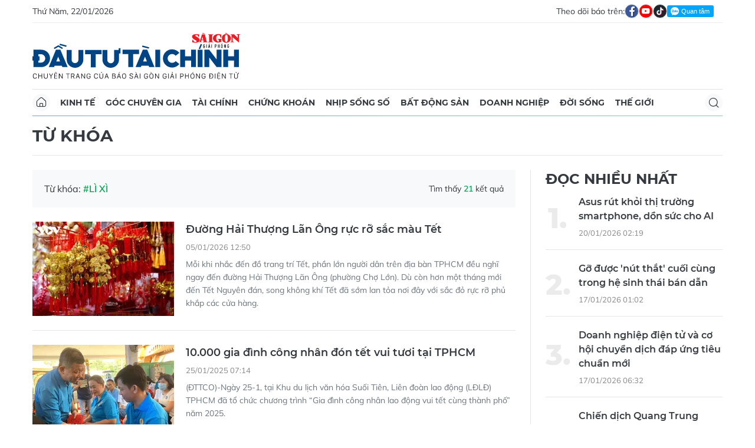

--- FILE ---
content_type: text/html;charset=utf-8
request_url: https://dttc.sggp.org.vn/li-xi-tag36064.html
body_size: 11862
content:
<!DOCTYPE html> <html lang="vi" class="dt"> <head> <title>Lì xì - tin tức, hình ảnh, video, bình luận | Báo Sài Gòn Đầu Tư Tài Chính</title> <meta name="description" content="Tin nhanh, hình ảnh, video clip, bình luận mới về Lì xì. Cập nhật nhiều tin tức độc quyền 24h về Lì xì nhanh và nóng nhất liên tục trong ngày"/> <meta name="keywords" content="Tin nhanh, hình ảnh, video clip, bình luận mới về Lì xì. Cập nhật nhiều tin tức độc quyền 24h về Lì xì nhanh và nóng nhất liên tục trong ngày"/> <meta name="news_keywords" content="Tin nhanh, hình ảnh, video clip, bình luận mới về Lì xì. Cập nhật nhiều tin tức độc quyền 24h về Lì xì nhanh và nóng nhất liên tục trong ngày"/> <meta http-equiv="Content-Type" content="text/html; charset=utf-8"/> <meta http-equiv="X-UA-Compatible" content="IE=edge"/> <meta http-equiv="refresh" content="1200"/> <meta name="revisit-after" content="1 days"/> <meta name="viewport" content="width=device-width, initial-scale=1.0"> <meta http-equiv="content-language" content="vi"/> <link rel="shortcut icon" href="https://static-cms-sggp.epicdn.me/v4/web-dt/styles/img/favicon.ico" type="image/x-icon"/> <link rel="dns-prefetch" href="https://static-cms-sggp.epicdn.me"/> <link rel="preconnect dns-prefetch" href="https://image.sggp.org.vn"/> <link rel="preconnect dns-prefetch" href="//www.google-analytics.com"/> <link rel="preconnect dns-prefetch" href="//www.googletagmanager.com"/> <link rel="preconnect dns-prefetch" href="//stc.za.zaloapp.com"/> <link rel="preconnect dns-prefetch" href="//fonts.googleapis.com"/> <link rel="preconnect dns-prefetch" href="//pagead2.googlesyndication.com"/> <link rel="preconnect dns-prefetch" href="//tpc.googlesyndication.com"/> <link rel="preconnect dns-prefetch" href="//securepubads.g.doubleclick.net"/> <link rel="preconnect dns-prefetch" href="//accounts.google.com"/> <link rel="preconnect dns-prefetch" href="//adservice.google.com"/> <link rel="preconnect dns-prefetch" href="//adservice.google.com.vn"/> <link rel="preconnect dns-prefetch" href="//www.googletagservices.com"/> <link rel="preconnect dns-prefetch" href="//partner.googleadservices.com"/> <link rel="preconnect dns-prefetch" href="//tpc.googlesyndication.com"/> <link rel="preconnect dns-prefetch" href="//za.zdn.vn"/> <link rel="preconnect dns-prefetch" href="//sp.zalo.me"/> <link rel="preconnect dns-prefetch" href="//connect.facebook.net"/> <link rel="preconnect dns-prefetch" href="//www.facebook.com"/> <link rel="preconnect dns-prefetch" href="//graph.facebook.com"/> <link rel="preconnect dns-prefetch" href="//static.xx.fbcdn.net"/> <link rel="preconnect dns-prefetch" href="//staticxx.facebook.com"/> <link rel="preconnect dns-prefetch" href="//jsc.mgid.com"/> <link rel="preconnect dns-prefetch" href="//s-img.mgid.com"/> <link rel="preconnect dns-prefetch" href="//media1.admicro.vn"/> <link rel="preconnect dns-prefetch" href="//lg1.logging.admicro.vn"/> <meta property="fb:app_id" itemprop="name" content="1508416085866718"/> <script>var cmsConfig={domainDesktop:"https://dttc.sggp.org.vn",domainMobile:"https://dttc.sggp.org.vn",domainApi:"https://api-dttc.sggp.org.vn",domainStatic:"https://static-cms-sggp.epicdn.me/v4/web-dt",domainLog:"https://log-dttc.sggp.org.vn",googleAnalytics:"G-S54H5QBF0N,UA-96362670-1",siteId:0,adsZone:0,adsLazy:true};if(window.location.protocol!=="https:"&&window.location.hostname.indexOf("sggp.org.vn")!==-1){window.location="https://"+window.location.hostname+window.location.pathname+window.location.hash}var USER_AGENT=window.navigator&&window.navigator.userAgent||"",IS_MOBILE=/Android|webOS|iPhone|iPod|BlackBerry|Windows Phone|IEMobile|Mobile Safari|Opera Mini/i.test(USER_AGENT),IS_REDIRECT=!1;function setCookie(b,c,a){var d=new Date,a=(d.setTime(d.getTime()+24*a*60*60*1000),"expires="+d.toUTCString());document.cookie=b+"="+c+"; "+a+";path=/;"}function getCookie(b){var c=document.cookie.indexOf(b+"="),a=c+b.length+1;return !c&&b!==document.cookie.substring(0,b.length)||-1===c?null:(-1===(b=document.cookie.indexOf(";",a))&&(b=document.cookie.length),unescape(document.cookie.substring(a,b)))}IS_MOBILE&&getCookie("isDesktop")&&(setCookie("isDesktop",1,-1),window.location=window.location.pathname+window.location.search,IS_REDIRECT=!0);</script> <meta name="author" content="Báo Sài Gòn Đầu Tư Tài Chính"/> <meta name="copyright" content="Copyright © 2026 by Báo Sài Gòn Đầu Tư Tài Chính"/> <meta name="RATING" content="GENERAL"/> <meta name="GENERATOR" content="Báo Sài Gòn Đầu Tư Tài Chính"/> <meta content="Báo Sài Gòn Đầu Tư Tài Chính" itemprop="sourceOrganization" name="source"/> <meta content="news" itemprop="genre" name="medium"/> <meta content="vi-VN" itemprop="inLanguage"/> <meta name="geo.region" content="VN"/> <meta name="geo.placename" content="Hồ Chí Minh City"/> <meta name="geo.position" content="10.77639;106.701139"/> <meta name="ICBM" content="10.77639, 106.701139"/> <meta name="robots" content="noarchive, max-image-preview:large, index, follow"/> <meta name="GOOGLEBOT" content="noarchive, max-image-preview:large, index, follow"/> <link rel="canonical" href="https://dttc.sggp.org.vn/li-xi-tag36064.html"/> <meta property="og:site_name" content="Báo Sài Gòn Đầu Tư Tài Chính"/> <meta property="og:rich_attachment" content="true"/> <meta property="og:type" content="website"/> <meta property="og:url" itemprop="url" content="https://dttc.sggp.org.vn"/> <meta property="og:image" itemprop="thumbnailUrl" content="https://static-cms-sggp.epicdn.me/v4/web-dt/styles/img/logo_share.png"/> <meta property="og:image:width" content="1200"/> <meta property="og:image:height" content="630"/> <meta property="og:title" itemprop="headline" content="Lì xì - tin tức, hình ảnh, video, bình luận"/> <meta property="og:description" itemprop="description" content="Tin nhanh, hình ảnh, video clip, bình luận mới về Lì xì. Cập nhật nhiều tin tức độc quyền 24h về Lì xì nhanh và nóng nhất liên tục trong ngày"/> <meta name="twitter:card" value="summary"/> <meta name="twitter:url" content="https://dttc.sggp.org.vn"/> <meta name="twitter:title" content="Lì xì - tin tức, hình ảnh, video, bình luận"/> <meta name="twitter:description" content="Tin nhanh, hình ảnh, video clip, bình luận mới về Lì xì. Cập nhật nhiều tin tức độc quyền 24h về Lì xì nhanh và nóng nhất liên tục trong ngày"/> <meta name="twitter:image" content="https://static-cms-sggp.epicdn.me/v4/web-dt/styles/img/logo_share.png"/> <meta name="twitter:site" content="@Báo Sài Gòn Đầu Tư Tài Chính"/> <meta name="twitter:creator" content="@Báo Sài Gòn Đầu Tư Tài Chính"/> <link rel="preload" href="https://static-cms-sggp.epicdn.me/v4/web-dt/styles/fonts/SGDT/Mulish/Mulish-Regular.woff2" as="font" type="font/woff2" crossorigin> <link rel="preload" href="https://static-cms-sggp.epicdn.me/v4/web-dt/styles/fonts/SGDT/Mulish/Mulish-Italic.woff2" as="font" type="font/woff2" crossorigin> <link rel="preload" href="https://static-cms-sggp.epicdn.me/v4/web-dt/styles/fonts/SGDT/Mulish/Mulish-SemiBold.woff2" as="font" type="font/woff2" crossorigin> <link rel="preload" href="https://static-cms-sggp.epicdn.me/v4/web-dt/styles/fonts/SGDT/Mulish/Mulish-Bold.woff2" as="font" type="font/woff2" crossorigin> <link rel="preload" href="https://static-cms-sggp.epicdn.me/v4/web-dt/styles/fonts/SGDT/Montserrat/Montserrat-Medium.woff2" as="font" type="font/woff2" crossorigin> <link rel="preload" href="https://static-cms-sggp.epicdn.me/v4/web-dt/styles/fonts/SGDT/Montserrat/Montserrat-SemiBold.woff2" as="font" type="font/woff2" crossorigin> <link rel="preload" href="https://static-cms-sggp.epicdn.me/v4/web-dt/styles/fonts/SGDT/Montserrat/Montserrat-Bold.woff2" as="font" type="font/woff2" crossorigin> <link rel="preload" href="https://static-cms-sggp.epicdn.me/v4/web-dt/styles/fonts/SGDT/Montserrat/Montserrat-ExtraBold.woff2" as="font" type="font/woff2" crossorigin> <link rel="preload" href="https://static-cms-sggp.epicdn.me/v4/web-dt/styles/css/main.min.css?v=1.1.7" as="style"> <link rel="preload" href="https://static-cms-sggp.epicdn.me/v4/web-dt/js/main.min.js?v=1.0.4" as="script"> <link rel="stylesheet" href="https://static-cms-sggp.epicdn.me/v4/web-dt/styles/css/main.min.css?v=1.1.7"> <script type="text/javascript">var _metaOgUrl="https://dttc.sggp.org.vn";var page_title=document.title;var tracked_url=window.location.pathname+window.location.search+window.location.hash;</script> <script async="" src="https://www.googletagmanager.com/gtag/js?id=G-S54H5QBF0N"></script> <script>if(!IS_REDIRECT){window.dataLayer=window.dataLayer||[];function gtag(){dataLayer.push(arguments)}gtag("js",new Date());gtag("config","G-S54H5QBF0N");gtag("config","UA-96362670-1")};</script> <script async defer src="https://static-cms-sggp.epicdn.me/v4/web-dt/js/log.min.js?v=1.0"></script> <script src="https://api-dttc.sggp.org.vn/sda?object_type=2&object_id=0&platform=1&head_append=1" data-object="0"></script> <script async src="https://sp.zalo.me/plugins/sdk.js"></script> <script type="application/ld+json">{"@context": "http://schema.org","@type": "Organization","name": "Báo Sài Gòn Đầu Tư Tài Chính","url": "https://dttc.sggp.org.vn","logo": "https://static-cms-sggp.epicdn.me/v4/web-dt/styles/img/logo.png"}</script></head> <body class=""> <div class="top-banner"> <div id="sdaWeb_SdaMasthead" class="rennab" data-platform="1" data-position="Web_SdaMasthead"> <script>window.addEventListener("load",function(){if(typeof Web_SdaMasthead!="undefined"){window.CMS_RENNAB.pushSda(Web_SdaMasthead,"sdaWeb_SdaMasthead")}else{document.getElementById("sdaWeb_SdaMasthead").style.display="none"}});</script> </div> </div> <header class="site-header"> <div class="container"> <div class="top-header"> <time class="time" id="todayTime"></time> <div class="social"> Theo dõi báo trên: <a href="https://www.facebook.com/sggpdttc" class="fb" target="_blank" title="Facebook"> <i class="ic-facebook"></i> </a> <a href="https://www.youtube.com/@SAIGONDAUTUTAICHINH/featured" class="yt" target="_blank" title="Youtube"> <i class="ic-video"></i> </a> <a href="https://www.tiktok.com/@saigondautu.com.vn" class="tiktok" target="_blank" title="Tiktok"> <i class="ic-tiktok"></i> </a> <div class="zalo-follow-only-button" data-oaid="1947282927698490478">Quan tâm Zalo OA</div> </div> </div> <div class="hdr-content"> <div class="logo"> <a class="logo-img" href="https://dttc.sggp.org.vn" title="Báo Sài Gòn Đầu Tư Tài Chính" class="logo-img">Báo Sài Gòn Đầu Tư Tài Chính</a> </div> <div id="sdaWeb_SdaHeader" class="rennab" data-platform="1" data-position="Web_SdaHeader"> <script>window.addEventListener("load",function(){if(typeof Web_SdaHeader!="undefined"){window.CMS_RENNAB.pushSda(Web_SdaHeader,"sdaWeb_SdaHeader")}else{document.getElementById("sdaWeb_SdaHeader").style.display="none"}});</script> </div> </div> <nav class="navigation sticky"> <ul> <li class="main home "> <a href="https://dttc.sggp.org.vn" title="Home"> <i class="ic-home"></i> </a> </li> <li class="main"> <a href="https://dttc.sggp.org.vn/kinh-te/" title="Kinh tế">Kinh tế</a> </li> <li class="main"> <a href="https://dttc.sggp.org.vn/goc-chuyen-gia/" title="Góc chuyên gia">Góc chuyên gia</a> </li> <li class="main"> <a href="https://dttc.sggp.org.vn/tai-chinh/" title="Tài chính">Tài chính</a> <ul class="sub"> <li> <a href="https://dttc.sggp.org.vn/ngan-hang/" title="Ngân hàng">Ngân hàng</a> </li> <li> <a href="https://dttc.sggp.org.vn/vang-ngoai-te/" title="Vàng - ngoại tệ">Vàng - ngoại tệ</a> </li> </ul> </li> <li class="main"> <a href="https://dttc.sggp.org.vn/chung-khoan/" title="Chứng khoán">Chứng khoán</a> </li> <li class="main"> <a href="https://dttc.sggp.org.vn/nhip-song-so/" title="Nhịp sống số">Nhịp sống số</a> </li> <li class="main"> <a href="https://dttc.sggp.org.vn/bat-dong-san/" title="Bất động sản">Bất động sản</a> <ul class="sub"> <li> <a href="https://dttc.sggp.org.vn/du-an-dau-tu/" title="Dự án - đầu tư">Dự án - đầu tư</a> </li> <li> <a href="https://dttc.sggp.org.vn/quy-hoach-do-thi/" title="Quy hoạch - Đô thị">Quy hoạch - Đô thị</a> </li> </ul> </li> <li class="main"> <a href="https://dttc.sggp.org.vn/doanh-nghiep/" title="Doanh nghiệp">Doanh nghiệp</a> </li> <li class="main"> <a href="https://dttc.sggp.org.vn/doi-song/" title="Đời sống">Đời sống</a> <ul class="sub"> <li> <a href="https://dttc.sggp.org.vn/suc-khoe/" title="Sức khỏe">Sức khỏe</a> </li> <li> <a href="https://dttc.sggp.org.vn/am-thuc/" title="Ẩm thực">Ẩm thực</a> </li> <li> <a href="https://dttc.sggp.org.vn/du-lich/" title="Du lịch">Du lịch</a> </li> </ul> </li> <li class="main"> <a href="https://dttc.sggp.org.vn/the-gioi/" title="Thế giới">Thế giới</a> <ul class="sub"> <li> <a href="https://dttc.sggp.org.vn/ho-so/" title="Hồ sơ">Hồ sơ</a> </li> <li> <a href="https://dttc.sggp.org.vn/nhan-vat/" title="Nhân vật">Nhân vật</a> </li> <li> <a href="https://dttc.sggp.org.vn/the-gioi-muon-mau/" title="Chuyện bốn phương ">Chuyện bốn phương </a> </li> </ul> </li> <li class="main search"> <div class="search-btn"> <i class="ic-search"></i> </div> <div class="search-dropdown"> <input type="text" class="input txtsearch" placeholder="Tìm kiếm"> <button class="btn btn_search"><i class="ic-search"></i></button> </div> </li> </ul> </nav> </div> </header> <div class="site-body"> <div class="container"> <div class="shrink"> <div id="sdaWeb_SdaTop" class="rennab" data-platform="1" data-position="Web_SdaTop"> <script>window.addEventListener("load",function(){if(typeof Web_SdaTop!="undefined"){window.CMS_RENNAB.pushSda(Web_SdaTop,"sdaWeb_SdaTop")}else{document.getElementById("sdaWeb_SdaTop").style.display="none"}});</script> </div> </div> <div class="breadcrumb"> <h1 class="main"> <a href="#" title="Từ khóa">Từ khóa</a> </h1> </div> <div class="row"> <div class="main-col content-col"> <div class="region-text"> <p class="keyword">Từ khóa: <span>#Lì xì</span></p> <p class="result">Tìm thấy <span>21</span> kết quả</p> </div> <div class="multi-pack-3"> <div class="box-content content-list"> <article class="story" data-id="130315"> <figure class="story__thumb"> <a class="cms-link" href="https://dttc.sggp.org.vn/duong-hai-thuong-lan-ong-ruc-ro-sac-mau-tet-post130315.html" title="Đường Hải Thượng Lãn Ông rực rỡ sắc màu Tết"> <img class="lazyload" src="[data-uri]" data-src="https://image.sggp.org.vn/240x160/Uploaded/2026/fwcgmzsfdazs/2026_01_05/z7397958294858-f6cb64adcf2ae7eb5ef76ddef9f3a521-2036.jpg.webp" alt="Đường Hải Thượng Lãn Ông rực rỡ sắc màu Tết"> </a> </figure> <h2 class="story__heading" data-tracking="130315"> <a class="cms-link" href="https://dttc.sggp.org.vn/duong-hai-thuong-lan-ong-ruc-ro-sac-mau-tet-post130315.html" title="Đường Hải Thượng Lãn Ông rực rỡ sắc màu Tết"> Đường Hải Thượng Lãn Ông rực rỡ sắc màu Tết </a> </h2> <div class="story__meta"> <time class="time" datetime="2026-01-05T19:50:53+0700" data-time="1767617453"> 05/01/2026 19:50 </time></div> <div class="story__summary story__shorten"> <p>Mỗi khi nhắc đến đồ trang trí Tết, phần lớn người dân trên địa bàn TPHCM đều nghĩ ngay đến đường Hải Thượng Lãn Ông (phường Chợ Lớn). Dù còn hơn một tháng mới đến Tết Nguyên đán, song không khí Tết đã sớm lan tỏa nơi đây với sắc đỏ rực rỡ phủ khắp các cửa hàng.</p> </div> </article> <article class="story" data-id="120143"> <figure class="story__thumb"> <a class="cms-link" href="https://dttc.sggp.org.vn/10000-gia-dinh-cong-nhan-don-tet-vui-tuoi-tai-tphcm-post120143.html" title="10.000 gia đình công nhân đón tết vui tươi tại TPHCM"> <img class="lazyload" src="[data-uri]" data-src="https://image.sggp.org.vn/240x160/Uploaded/2026/evesfnbfjpy/2025_01_25/hinh-2-700-7668-6461-7285.jpg.webp" alt="Phó Chủ tịch Thường trực LĐLĐ TPHCM Trần Đoàn Trung gửi lì xì chúc mừng năm mới đến gia đình công nhân tham gia chương trình “Gia đình công nhân lao động vui tết cùng thành phố” năm 2025"> </a> </figure> <h2 class="story__heading" data-tracking="120143"> <a class="cms-link" href="https://dttc.sggp.org.vn/10000-gia-dinh-cong-nhan-don-tet-vui-tuoi-tai-tphcm-post120143.html" title="10.000 gia đình công nhân đón tết vui tươi tại TPHCM"> 10.000 gia đình công nhân đón tết vui tươi tại TPHCM </a> </h2> <div class="story__meta"> <time class="time" datetime="2025-01-25T14:14:01+0700" data-time="1737789241"> 25/01/2025 14:14 </time></div> <div class="story__summary story__shorten"> <p>(ĐTTCO)-Ngày 25-1, tại Khu du lịch văn hóa Suối Tiên, Liên đoàn lao động (LĐLĐ) TPHCM đã tổ chức chương trình “Gia đình công nhân lao động vui tết cùng thành phố” năm 2025.</p> </div> </article> <article class="story" data-id="120051"> <figure class="story__thumb"> <a class="cms-link" href="https://dttc.sggp.org.vn/tphcm-li-xi-20000-cuon-sach-tai-le-hoi-duong-sach-tet-at-ty-2025-post120051.html" title="TPHCM lì xì 20.000 cuốn sách tại Lễ hội Đường Sách Tết Ất Tỵ 2025"> <img class="lazyload" src="[data-uri]" data-src="https://image.sggp.org.vn/240x160/Uploaded/2026/fwcgmzsfdazs/2025_01_22/cong-chao-2-1937-3223.jpg.webp" alt="TPHCM lì xì 20.000 cuốn sách tại Lễ hội Đường Sách Tết Ất Tỵ 2025"> </a> </figure> <h2 class="story__heading" data-tracking="120051"> <a class="cms-link" href="https://dttc.sggp.org.vn/tphcm-li-xi-20000-cuon-sach-tai-le-hoi-duong-sach-tet-at-ty-2025-post120051.html" title="TPHCM lì xì 20.000 cuốn sách tại Lễ hội Đường Sách Tết Ất Tỵ 2025"> TPHCM lì xì 20.000 cuốn sách tại Lễ hội Đường Sách Tết Ất Tỵ 2025 </a> </h2> <div class="story__meta"> <time class="time" datetime="2025-01-22T08:15:12+0700" data-time="1737508512"> 22/01/2025 08:15 </time></div> <div class="story__summary story__shorten"> <p>Lễ hội Đường sách TPHCM Tết năm 2025, có chủ đề Non sông gấm hoa, vui xuân thái hòa, bắt đầu từ ngày 27 tháng 1, tức 28 tháng Chạp, kéo dài đến ngày 2 tháng 2, Mùng 5 Tết.</p> </div> </article> <article class="story" data-id="119589"> <figure class="story__thumb"> <a class="cms-link" href="https://dttc.sggp.org.vn/canh-giac-dich-vu-doi-tien-tren-mang-xa-hoi-dip-can-tet-nguyen-dan-post119589.html" title="Cảnh giác dịch vụ đổi tiền trên mạng xã hội dịp cận Tết Nguyên đán"> <img class="lazyload" src="[data-uri]" data-src="https://image.sggp.org.vn/240x160/Uploaded/2026/fwcgmzsfdazs/2025_01_06/3-8628.jpg.webp" alt="Ảnh minh hoạ. (Nguồn: Cục An toàn thông tin)"> </a> </figure> <h2 class="story__heading" data-tracking="119589"> <a class="cms-link" href="https://dttc.sggp.org.vn/canh-giac-dich-vu-doi-tien-tren-mang-xa-hoi-dip-can-tet-nguyen-dan-post119589.html" title="Cảnh giác dịch vụ đổi tiền trên mạng xã hội dịp cận Tết Nguyên đán"> Cảnh giác dịch vụ đổi tiền trên mạng xã hội dịp cận Tết Nguyên đán </a> </h2> <div class="story__meta"> <time class="time" datetime="2025-01-06T11:04:19+0700" data-time="1736136259"> 06/01/2025 11:04 </time></div> <div class="story__summary story__shorten"> <p>(ĐTTCO)-Các dịch vụ đổi tiền trên mạng xã hội dịp cận Tết Nguyên Đán đang ngày càng phổ biến, nhưng đồng thời cũng tiềm ẩn nhiều rủi ro vì các đối tượng lừa đảo đánh vào tâm lý người tiêu dùng.</p> </div> </article> <div id="sdaWeb_SdaNative1" class="rennab" data-platform="1" data-position="Web_SdaNative1"> <script>window.addEventListener("load",function(){if(typeof Web_SdaNative1!="undefined"){window.CMS_RENNAB.pushSda(Web_SdaNative1,"sdaWeb_SdaNative1")}else{document.getElementById("sdaWeb_SdaNative1").style.display="none"}});</script> </div> <article class="story" data-id="119357"> <figure class="story__thumb"> <a class="cms-link" href="https://dttc.sggp.org.vn/tphcm-co-hon-32000-vi-tri-viec-lam-trong-dip-tet-2025-post119357.html" title="TPHCM có hơn 32.000 vị trí việc làm trong dịp Tết 2025"> <img class="lazyload" src="[data-uri]" data-src="https://image.sggp.org.vn/240x160/Uploaded/2026/xdlqvplc/2024_11_07/2022-12-16-doanh-nghiep-can-doi-thuong-tet-cho-nguoi-lao-dong00-00-09-00still001-9587.jpg.webp" alt="TPHCM có hơn 32.000 vị trí việc làm trong dịp Tết 2025"> </a> </figure> <h2 class="story__heading" data-tracking="119357"> <a class="cms-link" href="https://dttc.sggp.org.vn/tphcm-co-hon-32000-vi-tri-viec-lam-trong-dip-tet-2025-post119357.html" title="TPHCM có hơn 32.000 vị trí việc làm trong dịp Tết 2025"> TPHCM có hơn 32.000 vị trí việc làm trong dịp Tết 2025 </a> </h2> <div class="story__meta"> <time class="time" datetime="2024-12-26T16:30:48+0700" data-time="1735205448"> 26/12/2024 16:30 </time></div> <div class="story__summary story__shorten"> <p>(ĐTTCO) - Thông tin này được bà Lượng Thị Tới, Phó Giám đốc Sở LĐTB-XH cho biết tại cuộc họp báo cung cấp thông tin về các vấn đề kinh tế - xã hội trên địa bàn TPHCM, tổ chức chiều 26-12.</p> </div> </article> <article class="story" data-id="111852"> <figure class="story__thumb"> <a class="cms-link" href="https://dttc.sggp.org.vn/nghi-ve-chuyen-ung-xu-ngay-tet-post111852.html" title="Nghĩ về chuyện ứng xử ngày Tết"> <img class="lazyload" src="[data-uri]" data-src="https://image.sggp.org.vn/240x160/Uploaded/2026/evofjasfzyr/2024_02_06/0-4940.jpg.webp" alt="Nghĩ về chuyện ứng xử ngày Tết"> </a> </figure> <h2 class="story__heading" data-tracking="111852"> <a class="cms-link" href="https://dttc.sggp.org.vn/nghi-ve-chuyen-ung-xu-ngay-tet-post111852.html" title="Nghĩ về chuyện ứng xử ngày Tết"> Nghĩ về chuyện ứng xử ngày Tết </a> </h2> <div class="story__meta"> <time class="time" datetime="2024-02-11T15:40:12+0700" data-time="1707640812"> 11/02/2024 15:40 </time></div> <div class="story__summary story__shorten"> <p>(ĐTTCO) -&nbsp;Ăn tết, đón xuân xưa nay vốn là điều vui, chuyện vui những ngày đầu năm mới. Lẽ thường là vậy trong niềm mong ngóng của bao người về thời khắc đoàn tụ bên gia đình, người thân. Vậy mà, từ cái lý do rất được chờ đợi đó cũng song hành với bao nỗi âu lo.</p> </div> </article> <article class="story" data-id="111934"> <figure class="story__thumb"> <a class="cms-link" href="https://dttc.sggp.org.vn/ron-rang-nhung-chuyen-bay-ngay-dau-nam-moi-post111934.html" title="Rộn ràng những chuyến bay ngày đầu năm mới"> <img class="lazyload" src="[data-uri]" data-src="https://image.sggp.org.vn/240x160/Uploaded/2026/fwcgmzsfdazs/2024_02_10/vj1-215.jpg.webp" alt="Rộn ràng những chuyến bay ngày đầu năm mới"> </a> </figure> <h2 class="story__heading" data-tracking="111934"> <a class="cms-link" href="https://dttc.sggp.org.vn/ron-rang-nhung-chuyen-bay-ngay-dau-nam-moi-post111934.html" title="Rộn ràng những chuyến bay ngày đầu năm mới"> Rộn ràng những chuyến bay ngày đầu năm mới </a> </h2> <div class="story__meta"> <time class="time" datetime="2024-02-10T15:02:57+0700" data-time="1707552177"> 10/02/2024 15:02 </time></div> <div class="story__summary story__shorten"> <p>(ĐTTCO)-Sáng Mùng 1 Tết Giáp Thìn, những chuyến bay Vietjet chào đón hành khách xuất hành với không khí tươi vui, rộn ràng.</p> </div> </article> <article class="story" data-id="111358"> <figure class="story__thumb"> <a class="cms-link" href="https://dttc.sggp.org.vn/sieu-uu-dai-ngan-loc-phat-van-dieu-may-tu-sacombank-post111358.html" title="Siêu ưu đãi &apos;Ngàn lộc phát, Vạn điều may&apos; từ Sacombank"> <img class="lazyload" src="[data-uri]" data-src="https://image.sggp.org.vn/240x160/Uploaded/2026/evofjasfzyr/2024_01_17/hinh-2812.jpg.webp" alt="Để biết thêm thông tin chi tiết, khách hàng vui lòng liên hệ: Hotline 1800 5858 88 Website: https://www.sacombank.com.vn/trang-chu/khuyen-mai/khcn/chuong-trinh-uu-dai/ngan-loc-phat-van-dieu-may.html"> </a> </figure> <h2 class="story__heading" data-tracking="111358"> <a class="cms-link" href="https://dttc.sggp.org.vn/sieu-uu-dai-ngan-loc-phat-van-dieu-may-tu-sacombank-post111358.html" title="Siêu ưu đãi &apos;Ngàn lộc phát, Vạn điều may&apos; từ Sacombank"> Siêu ưu đãi &apos;Ngàn lộc phát, Vạn điều may&apos; từ Sacombank </a> </h2> <div class="story__meta"> <time class="time" datetime="2024-02-05T08:55:26+0700" data-time="1707098126"> 05/02/2024 08:55 </time></div> <div class="story__summary story__shorten"> <p>(ĐTTCO) -&nbsp;Từ ngày 9-1 đến 31-3, Sacombank triển khai chương trình siêu ưu đãi “Ngàn lộc phát, Vạn điều may” dành cho tất cả khách hàng khi gửi tiết kiệm, nhận kiều hối, giao dịch thẻ tín dụng, Sacombank Pay, bảo hiểm… với tổng giá trị ưu đãi hơn 10 tỷ đồng.<br> <br></p> </div> </article> <div id="sdaWeb_SdaNative1" class="rennab" data-platform="1" data-position="Web_SdaNative1"> <script>window.addEventListener("load",function(){if(typeof Web_SdaNative1!="undefined"){window.CMS_RENNAB.pushSda(Web_SdaNative1,"sdaWeb_SdaNative1")}else{document.getElementById("sdaWeb_SdaNative1").style.display="none"}});</script> </div> <article class="story" data-id="111717"> <figure class="story__thumb"> <a class="cms-link" href="https://dttc.sggp.org.vn/lpbank-khai-xuan-voi-chuong-trinh-giam-dong-loat-lai-suat-vay-post111717.html" title="LPBank khai Xuân với chương trình giảm đồng loạt lãi suất vay"> <img class="lazyload" src="[data-uri]" data-src="https://image.sggp.org.vn/240x160/Uploaded/2026/mfnmt/2024_01_30/anh-bao-chi-01-6699.jpg.webp" alt="Chương trình vay vốn ưu đãi “Xuân đến vạn điều may - Lì xì ngay lãi suất&quot; của LPBank không giới hạn gói vay với mức lãi suất từ 6%/năm"> </a> </figure> <h2 class="story__heading" data-tracking="111717"> <a class="cms-link" href="https://dttc.sggp.org.vn/lpbank-khai-xuan-voi-chuong-trinh-giam-dong-loat-lai-suat-vay-post111717.html" title="LPBank khai Xuân với chương trình giảm đồng loạt lãi suất vay"> LPBank khai Xuân với chương trình giảm đồng loạt lãi suất vay </a> </h2> <div class="story__meta"> <time class="time" datetime="2024-01-30T13:24:10+0700" data-time="1706595850"> 30/01/2024 13:24 </time></div> <div class="story__summary story__shorten"> <p>(ĐTTCO) - Nhằm hỗ trợ người dân tiếp cận vốn vay để mở rộng sản xuất kinh doanh, tiêu dùng cá nhân, LPBank ra mắt chương trình “Xuân đến vạn điều may - Lì xì ngay lãi suất" không giới hạn gói vay với mức lãi suất hấp dẫn chỉ từ 6%/năm.</p> </div> </article> <article class="story" data-id="111653"> <figure class="story__thumb"> <a class="cms-link" href="https://dttc.sggp.org.vn/no-ro-doi-tien-li-xi-tet-can-trong-tien-mat-tat-mang-post111653.html" title="Nở rộ đổi tiền lì xì Tết, cẩn trọng &apos;tiền mất tật mang&apos;"> <img class="lazyload" src="[data-uri]" data-src="https://image.sggp.org.vn/240x160/Uploaded/2026/fwcgmzsfdazs/2024_01_29/doi-tien-2801-8586-8191.jpg.webp" alt="Ảnh minh họa."> </a> </figure> <h2 class="story__heading" data-tracking="111653"> <a class="cms-link" href="https://dttc.sggp.org.vn/no-ro-doi-tien-li-xi-tet-can-trong-tien-mat-tat-mang-post111653.html" title="Nở rộ đổi tiền lì xì Tết, cẩn trọng &apos;tiền mất tật mang&apos;"> Nở rộ đổi tiền lì xì Tết, cẩn trọng &apos;tiền mất tật mang&apos; </a> </h2> <div class="story__meta"> <time class="time" datetime="2024-01-29T08:24:54+0700" data-time="1706491494"> 29/01/2024 08:24 </time></div> <div class="story__summary story__shorten"> <p>(ĐTTCO)-Không chỉ bị lừa đảo, việc rao đổi tiền mới, tiền lẻ lấy phí còn là hành vi vi phạm pháp luật, vi phạm quy định của Ngân hàng Nhà nước.</p> </div> </article> <article class="story" data-id="111429"> <figure class="story__thumb"> <a class="cms-link" href="https://dttc.sggp.org.vn/nhon-nhip-thien-duong-mua-sam-do-trang-tri-tet-post111429.html" title="Nhộn nhịp &apos;thiên đường mua sắm&apos; đồ trang trí Tết"> <img class="lazyload" src="[data-uri]" data-src="https://image.sggp.org.vn/240x160/Uploaded/2026/fwcgmzsfdazs/2024_01_19/1-87-5390.jpg.webp" alt="Nhộn nhịp &apos;thiên đường mua sắm&apos; đồ trang trí Tết"> </a> </figure> <h2 class="story__heading" data-tracking="111429"> <a class="cms-link" href="https://dttc.sggp.org.vn/nhon-nhip-thien-duong-mua-sam-do-trang-tri-tet-post111429.html" title="Nhộn nhịp &apos;thiên đường mua sắm&apos; đồ trang trí Tết"> Nhộn nhịp &apos;thiên đường mua sắm&apos; đồ trang trí Tết </a> </h2> <div class="story__meta"> <time class="time" datetime="2024-01-19T10:18:36+0700" data-time="1705634316"> 19/01/2024 10:18 </time></div> <div class="story__summary story__shorten"> <p>(ĐTTCO) - Thời điểm giáp Tết Nguyên đán 2024, chợ Đổ, nơi tập trung buôn bán đồ trang trí Tết ở quận Hồng Bàng, TP Hải Phòng đã tấp nập người đến mua sắm.</p> </div> </article> <article class="story" data-id="101473"> <figure class="story__thumb"> <a class="cms-link" href="https://dttc.sggp.org.vn/no-nuc-don-hoc-sinh-tro-lai-truong-post101473.html" title="Nô nức đón học sinh trở lại trường"> <img class="lazyload" src="[data-uri]" data-src="https://image.sggp.org.vn/240x160/Uploaded/2026/duxredwsxr/2023_01_30/hoc-sinh-7446.jpg.webp" alt="Học sinh lớp 11CA3, Trường THPT chuyên Trần Đại Nghĩa (quận 1), TPHCM tham gia hoạt động mừng xuân"> </a> </figure> <h2 class="story__heading" data-tracking="101473"> <a class="cms-link" href="https://dttc.sggp.org.vn/no-nuc-don-hoc-sinh-tro-lai-truong-post101473.html" title="Nô nức đón học sinh trở lại trường"> Nô nức đón học sinh trở lại trường </a> </h2> <div class="story__meta"> <time class="time" datetime="2023-01-30T08:04:10+0700" data-time="1675040650"> 30/01/2023 08:04 </time></div> <div class="story__summary story__shorten"> (ĐTTCO) - Sáng nay (30-1), hơn 1,6 triệu học sinh các trường mầm non, tiểu học, trung học cơ sở, trung học phổ thông và trung tâm giáo dục thường xuyên trên địa bàn TPHCM trở lại trường học sau gần hai tuần nghỉ Tết Nguyên đán Quý Mão 2023. Nhiều trường học tổ chức các hoạt động vui tươi nhằm tạo không khí phấn khởi đầu năm cho thầy và trò. </div> </article> <div id="sdaWeb_SdaNative3" class="rennab" data-platform="1" data-position="Web_SdaNative3"> <script>window.addEventListener("load",function(){if(typeof Web_SdaNative3!="undefined"){window.CMS_RENNAB.pushSda(Web_SdaNative3,"sdaWeb_SdaNative3")}else{document.getElementById("sdaWeb_SdaNative3").style.display="none"}});</script> </div> <article class="story" data-id="101448"> <figure class="story__thumb"> <a class="cms-link" href="https://dttc.sggp.org.vn/cac-ngan-hang-tung-ra-nhieu-li-xi-hap-dan-hut-tien-gui-sau-tet-post101448.html" title="Các ngân hàng tung ra nhiều &quot;lì xì&quot; hấp dẫn, hút tiền gửi sau Tết"> <img class="lazyload" src="[data-uri]" data-src="https://image.sggp.org.vn/240x160/Uploaded/2026/fwcgmzsfdazs/2023_01_27/ttxvn-ngan-hang-tien-gui-9811.jpg.webp" alt="Hoạt động giao dịch tại Vietinbank. (Ảnh: Trần Việt/TTXVN)"> </a> </figure> <h2 class="story__heading" data-tracking="101448"> <a class="cms-link" href="https://dttc.sggp.org.vn/cac-ngan-hang-tung-ra-nhieu-li-xi-hap-dan-hut-tien-gui-sau-tet-post101448.html" title="Các ngân hàng tung ra nhiều &quot;lì xì&quot; hấp dẫn, hút tiền gửi sau Tết"> Các ngân hàng tung ra nhiều &quot;lì xì&quot; hấp dẫn, hút tiền gửi sau Tết </a> </h2> <div class="story__meta"> <time class="time" datetime="2023-01-27T08:22:13+0700" data-time="1674782533"> 27/01/2023 08:22 </time></div> <div class="story__summary story__shorten"> (ĐTTCO)-Các ngân hàng tặng nhiều ưu đãi hấp dẫn cho khách hàng gửi tiền tiết kiệm, phát hành hoặc gia hạn thẻ, mua bảo hiểm trực tuyến... vào những ngày đầu tiên sau kỳ nghỉ Tết và ngày Thần tài 10/1 âm lịch. </div> </article> <article class="story" data-id="101150"> <figure class="story__thumb"> <a class="cms-link" href="https://dttc.sggp.org.vn/nhon-nhip-thi-truong-tien-li-xi-tet-post101150.html" title="Nhộn nhịp thị trường tiền lì xì Tết"> <img class="lazyload" src="[data-uri]" data-src="https://image.sggp.org.vn/240x160/Uploaded/2026/fwcgmzsfdazs/2023_01_09/7-ngay-8-1-1817377-2read-only-1673104676702892029157-3765.jpg.webp" alt="Nhộn nhịp thị trường tiền lì xì Tết"> </a> </figure> <h2 class="story__heading" data-tracking="101150"> <a class="cms-link" href="https://dttc.sggp.org.vn/nhon-nhip-thi-truong-tien-li-xi-tet-post101150.html" title="Nhộn nhịp thị trường tiền lì xì Tết"> Nhộn nhịp thị trường tiền lì xì Tết </a> </h2> <div class="story__meta"> <time class="time" datetime="2023-01-09T10:08:27+0700" data-time="1673233707"> 09/01/2023 10:08 </time></div> <div class="story__summary story__shorten"> (ĐTTCO)-Ngân hàng Nhà nước đã cung ứng tiền mới cho các ngân hàng thương mại. Tuy nhiên, do số lượng hạn chế nên khách hàng cũng không dễ đổi tiền tại ngân hàng để làm tiền lì xì Tết. </div> </article> <article class="story" data-id="91662"> <figure class="story__thumb"> <a class="cms-link" href="https://dttc.sggp.org.vn/hoi-ha-san-xuat-sau-ky-nghi-tet-post91662.html" title="Hối hả sản xuất sau kỳ nghỉ tết"> <img class="lazyload" src="[data-uri]" data-src="https://image.sggp.org.vn/240x160/Uploaded/2026/evofjasfzyr/2022_02_08/h4b_oonc_JQEC.jpg.webp" alt="Hối hả sản xuất sau kỳ nghỉ tết"> </a> </figure> <h2 class="story__heading" data-tracking="91662"> <a class="cms-link" href="https://dttc.sggp.org.vn/hoi-ha-san-xuat-sau-ky-nghi-tet-post91662.html" title="Hối hả sản xuất sau kỳ nghỉ tết"> Hối hả sản xuất sau kỳ nghỉ tết </a> </h2> <div class="story__meta"> <time class="time" datetime="2022-02-08T08:59:59+0700" data-time="1644285599"> 08/02/2022 08:59 </time></div> <div class="story__summary story__shorten"> (ĐTTCO) - Ghi nhận của PV Báo SGGP từ mọi miền đất nước, ngay ngày làm việc đầu tiên sau kỳ nghỉ tết kéo dài, hoạt động sản xuất kinh doanh của hầu hết doanh nghiệp (DN) đã bắt nhịp trở lại. Nhiều DN hối hả để kịp đơn hàng cho đối tác. <div></div> <div></div> </div> </article> <article class="story" data-id="91266"> <figure class="story__thumb"> <a class="cms-link" href="https://dttc.sggp.org.vn/pho-hai-thuong-lan-ong-nhon-nhip-mua-tet-post91266.html" title="Phố Hải Thượng Lãn Ông nhộn nhịp mùa tết"> <img class="lazyload" src="[data-uri]" data-src="https://image.sggp.org.vn/240x160/Uploaded/2026/evofjasfzyr/2022_01_19/c32f76db4b9ea2c0fb8f_RVLZ.jpg.webp" alt="Phố Hải Thượng Lãn Ông nhộn nhịp mùa tết"> </a> </figure> <h2 class="story__heading" data-tracking="91266"> <a class="cms-link" href="https://dttc.sggp.org.vn/pho-hai-thuong-lan-ong-nhon-nhip-mua-tet-post91266.html" title="Phố Hải Thượng Lãn Ông nhộn nhịp mùa tết"> Phố Hải Thượng Lãn Ông nhộn nhịp mùa tết </a> </h2> <div class="story__meta"> <time class="time" datetime="2022-01-19T09:28:13+0700" data-time="1642559293"> 19/01/2022 09:28 </time></div> <div class="story__summary story__shorten"> (ĐTTCO) - Hiện nay, các cửa hàng bán sản phẩm phong thủy, liễn trang trí, đèn lồng, hoa vải, bao lì xì, các phụ kiện, quà lưu niệm… phục vụ cho mùa lễ hội Tết Nguyên đán 2022 trên đường&nbsp;Hải Thượng Lãn Ông, quận 5,&nbsp;TPHCM bước vào mùa kinh doanh tất bật cuối năm. <div></div> </div> </article> <article class="story" data-id="90634"> <figure class="story__thumb"> <a class="cms-link" href="https://dttc.sggp.org.vn/nhon-nhip-thi-truong-li-xi-tet-post90634.html" title="Nhộn nhịp thị trường lì xì tết"> <img class="lazyload" src="[data-uri]" data-src="https://image.sggp.org.vn/240x160/Uploaded/2026/fwcgmzsfdazs/2021_12_27/doitienlixi6380_LQLK.jpg.webp" alt="Nhộn nhịp thị trường lì xì tết"> </a> </figure> <h2 class="story__heading" data-tracking="90634"> <a class="cms-link" href="https://dttc.sggp.org.vn/nhon-nhip-thi-truong-li-xi-tet-post90634.html" title="Nhộn nhịp thị trường lì xì tết"> Nhộn nhịp thị trường lì xì tết </a> </h2> <div class="story__meta"> <time class="time" datetime="2021-12-27T10:27:00+0700" data-time="1640575620"> 27/12/2021 10:27 </time></div> <div class="story__summary story__shorten"> (ĐTTCO)-Dù còn hơn tháng nữa mới đến Tết Nguyên đán Nhâm Dần nhưng thị trường đổi tiền mới lì xì tết hay những vật biếu tặng có biểu tượng hình con hổ đã trở nên sôi động. <div id="abdf"> <div id="abody" detail"="" itemprop="articleBody"></div> </div> <div></div> </div> </article> <article class="story" data-id="71611"> <figure class="story__thumb"> <a class="cms-link" href="https://dttc.sggp.org.vn/nhom-ban-nho-gop-tien-mua-khau-trang-phat-nguoi-di-duong-post71611.html" title="Nhóm bạn nhỏ góp tiền mua khẩu trang phát người đi đường"> <img class="lazyload" src="[data-uri]" data-src="https://image.sggp.org.vn/240x160/Uploaded/2026/fwcgmzsfdazs/2020_04_01/khautrang1_HDUF.jpg.webp" alt="Nhóm bạn nhỏ góp tiền mua khẩu trang phát người đi đường"> </a> </figure> <h2 class="story__heading" data-tracking="71611"> <a class="cms-link" href="https://dttc.sggp.org.vn/nhom-ban-nho-gop-tien-mua-khau-trang-phat-nguoi-di-duong-post71611.html" title="Nhóm bạn nhỏ góp tiền mua khẩu trang phát người đi đường"> Nhóm bạn nhỏ góp tiền mua khẩu trang phát người đi đường </a> </h2> <div class="story__meta"> <time class="time" datetime="2020-04-01T20:06:00+0700" data-time="1585746360"> 01/04/2020 20:06 </time></div> <div class="story__summary story__shorten"> (ĐTTCO)- Từ ngày 26-3 đến nay, ở ngã 3 Trường Chinh - Cộng Hòa (quận Tân Phú, TPHCM) có một nhóm em nhỏ đứng phát khẩu trang vải miễn phí cho người đi đường mỗi buổi chiều.&nbsp;<br> <div></div> </div> </article> <article class="story" data-id="69732"> <figure class="story__thumb"> <a class="cms-link" href="https://dttc.sggp.org.vn/ram-ro-dich-vu-doi-tien-le-tien-moi-post69732.html" title="Rầm rộ dịch vụ đổi tiền lẻ, tiền mới"> <img class="lazyload" src="[data-uri]" data-src="https://image.sggp.org.vn/240x160/Uploaded/2026/evofjasfzyr/2020_01_18/doi-tien-le-di-chua_FEIC.jpg.webp" alt="Rầm rộ dịch vụ đổi tiền lẻ, tiền mới"> </a> </figure> <h2 class="story__heading" data-tracking="69732"> <a class="cms-link" href="https://dttc.sggp.org.vn/ram-ro-dich-vu-doi-tien-le-tien-moi-post69732.html" title="Rầm rộ dịch vụ đổi tiền lẻ, tiền mới"> Rầm rộ dịch vụ đổi tiền lẻ, tiền mới </a> </h2> <div class="story__meta"> <time class="time" datetime="2020-01-18T09:11:30+0700" data-time="1579313490"> 18/01/2020 09:11 </time></div> <div class="story__summary story__shorten"> (ĐTTCO) - Mặc dù đã có quy định chế tài xử phạt hành chính trong lĩnh vực tiền tệ và ngân hàng đối với dịch vụ đổi tiền để hưởng chênh lệch giá, nhưng từ một tháng nay, dịch vụ đổi tiền lẻ, tiền mới để lì xì dịp tết vẫn hoạt động rầm rộ ở nhiều địa phương và được quảng cáo công khai trên mạng.&nbsp;<br> <div></div> </div> </article> <article class="story" data-id="60900"> <figure class="story__thumb"> <a class="cms-link" href="https://dttc.sggp.org.vn/du-cho-vat-doi-sao-doi-12-con-giap-van-doi-doi-song-vui-post60900.html" title="Dù cho vật đổi sao dời, 12 con giáp vẫn đời đời sống vui"> <img class="lazyload" src="[data-uri]" data-src="https://image.sggp.org.vn/240x160/Uploaded/2026/fwcgmzsfdazs/2019_02_01/12-con-giap-1_RNRD.jpg.webp" alt="Hình ảnh con giáp siêu dễ thương trong Lắc xì Ví MoMo"> </a> </figure> <h2 class="story__heading" data-tracking="60900"> <a class="cms-link" href="https://dttc.sggp.org.vn/du-cho-vat-doi-sao-doi-12-con-giap-van-doi-doi-song-vui-post60900.html" title="Dù cho vật đổi sao dời, 12 con giáp vẫn đời đời sống vui"> Dù cho vật đổi sao dời, 12 con giáp vẫn đời đời sống vui </a> </h2> <div class="story__meta"> <time class="time" datetime="2019-02-05T09:00:00+0700" data-time="1549332000"> 05/02/2019 09:00 </time></div> <div class="story__summary story__shorten"> (ĐTTCO) - Thể hiện giá trị truyền thống theo cách “siêu” hiện đại, Ví MoMo đã mang ý nghĩa 12 con giáp, lì xì mừng tuổi vào trong đời sống của hàng triệu người Việt đầy ngoạn mục trong mùa Tết Kỷ Hợi.<br> <div></div> </div> </article> </div> <button type="button" class="more-news control__loadmore" data-page="1" data-type="tag" data-zone="0" data-tag="36064" data-phrase="Lì xì"> Xem thêm </button> </div> </div> <div class="sub-col sidebar-right"> <div id="sidebar-top-1"> <div class="multi-pack-4"> <h3 class="box-heading"> <span class="title">ĐỌC NHIỀU NHẤT</span> </h3> <div class="box-content" data-source="mostread-news"> <article class="story"> <h2 class="story__heading" data-tracking="130744"> <a class="cms-link" href="https://dttc.sggp.org.vn/asus-rut-khoi-thi-truong-smartphone-don-suc-cho-ai-post130744.html" title="Asus rút khỏi thị trường smartphone, dồn sức cho AI"> Asus rút khỏi thị trường smartphone, dồn sức cho AI </a> </h2> <div class="story__meta"> <time class="time" datetime="2026-01-20T09:19:08+0700" data-time="1768875548"> 20/01/2026 09:19 </time></div> </article> <article class="story"> <h2 class="story__heading" data-tracking="130677"> <a class="cms-link" href="https://dttc.sggp.org.vn/go-duoc-nut-that-cuoi-cung-trong-he-sinh-thai-ban-dan-post130677.html" title="Gỡ được &apos;nút thắt&apos; cuối cùng trong hệ sinh thái bán dẫn "> Gỡ được &apos;nút thắt&apos; cuối cùng trong hệ sinh thái bán dẫn </a> </h2> <div class="story__meta"> <time class="time" datetime="2026-01-17T08:02:51+0700" data-time="1768611771"> 17/01/2026 08:02 </time></div> </article> <article class="story"> <h2 class="story__heading" data-tracking="130688"> <a class="cms-link" href="https://dttc.sggp.org.vn/doanh-nghiep-dien-tu-va-co-hoi-chuyen-dich-dap-ung-tieu-chuan-moi-post130688.html" title="Doanh nghiệp điện tử và cơ hội chuyển dịch đáp ứng tiêu chuẩn mới"> Doanh nghiệp điện tử và cơ hội chuyển dịch đáp ứng tiêu chuẩn mới </a> </h2> <div class="story__meta"> <time class="time" datetime="2026-01-17T13:32:39+0700" data-time="1768631559"> 17/01/2026 13:32 </time></div> </article> <article class="story"> <h2 class="story__heading" data-tracking="130656"> <a class="cms-link" href="https://dttc.sggp.org.vn/chien-dich-quang-trung-giup-hoi-sinh-nhung-xom-lang-bi-bao-lu-vay-ham-post130656.html" title="Chiến dịch Quang Trung giúp hồi sinh những xóm làng bị bão lũ vây hãm"> Chiến dịch Quang Trung giúp hồi sinh những xóm làng bị bão lũ vây hãm </a> </h2> <div class="story__meta"> <time class="time" datetime="2026-01-16T14:05:47+0700" data-time="1768547147"> 16/01/2026 14:05 </time></div> </article> <article class="story"> <h2 class="story__heading" data-tracking="130663"> <a class="cms-link" href="https://dttc.sggp.org.vn/tphcm-kiem-tra-an-toan-ben-khach-ngang-song-dip-tet-2026-post130663.html" title="TPHCM kiểm tra an toàn bến khách ngang sông dịp Tết 2026"> TPHCM kiểm tra an toàn bến khách ngang sông dịp Tết 2026 </a> </h2> <div class="story__meta"> <time class="time" datetime="2026-01-15T10:24:45+0700" data-time="1768447485"> 15/01/2026 10:24 </time></div> </article> </div> </div> <div id="sdaWeb_SdaRight1" class="rennab" data-platform="1" data-position="Web_SdaRight1"> <script>window.addEventListener("load",function(){if(typeof Web_SdaRight1!="undefined"){window.CMS_RENNAB.pushSda(Web_SdaRight1,"sdaWeb_SdaRight1")}else{document.getElementById("sdaWeb_SdaRight1").style.display="none"}});</script> </div> <div id="sdaWeb_SdaRight2" class="rennab" data-platform="1" data-position="Web_SdaRight2"> <script>window.addEventListener("load",function(){if(typeof Web_SdaRight2!="undefined"){window.CMS_RENNAB.pushSda(Web_SdaRight2,"sdaWeb_SdaRight2")}else{document.getElementById("sdaWeb_SdaRight2").style.display="none"}});</script> </div> <div id="sdaWeb_SdaRight3" class="rennab" data-platform="1" data-position="Web_SdaRight3"> <script>window.addEventListener("load",function(){if(typeof Web_SdaRight3!="undefined"){window.CMS_RENNAB.pushSda(Web_SdaRight3,"sdaWeb_SdaRight3")}else{document.getElementById("sdaWeb_SdaRight3").style.display="none"}});</script> </div></div><div id="sidebar-sticky-1"> <div id="sdaWeb_SdaMiddleSticky" class="rennab" data-platform="1" data-position="Web_SdaMiddleSticky"> <script>window.addEventListener("load",function(){if(typeof Web_SdaMiddleSticky!="undefined"){window.CMS_RENNAB.pushSda(Web_SdaMiddleSticky,"sdaWeb_SdaMiddleSticky")}else{document.getElementById("sdaWeb_SdaMiddleSticky").style.display="none"}});</script> </div></div> </div> </div> <div id="sdaWeb_SdaBottom" class="rennab" data-platform="1" data-position="Web_SdaBottom"> <script>window.addEventListener("load",function(){if(typeof Web_SdaBottom!="undefined"){window.CMS_RENNAB.pushSda(Web_SdaBottom,"sdaWeb_SdaBottom")}else{document.getElementById("sdaWeb_SdaBottom").style.display="none"}});</script> </div> <div id="sdaWeb_SdaBottom1" class="rennab" data-platform="1" data-position="Web_SdaBottom1"> <script>window.addEventListener("load",function(){if(typeof Web_SdaBottom1!="undefined"){window.CMS_RENNAB.pushSda(Web_SdaBottom1,"sdaWeb_SdaBottom1")}else{document.getElementById("sdaWeb_SdaBottom1").style.display="none"}});</script> </div> </div> </div> <script>if(!String.prototype.endsWith){String.prototype.endsWith=function(a){var b=this.length-a.length;return b>=0&&this.lastIndexOf(a)===b}}if(!String.prototype.startsWith){String.prototype.startsWith=function(b,a){a=a||0;return this.indexOf(b,a)===a}}function canUseWebP(){var a=document.createElement("canvas");if(!!(a.getContext&&a.getContext("2d"))){return a.toDataURL("image/webp").indexOf("data:image/webp")==0}return false}function replaceWebPToImage(){if(canUseWebP()){return}var c=document.getElementsByTagName("img");for(i=0;i<c.length;i++){var a=c[i];if(a&&a.src.length>0&&a.src.indexOf("/styles/img")==-1){var d=a.src;var b=a.dataset.src;if(b&&b.length>0&&(b.endsWith(".webp")||b.indexOf(".webp?")>-1)&&d.startsWith("data:image")){a.setAttribute("data-src",b.replace(".webp",""));a.setAttribute("src",b.replace(".webp",""))}else{if((d.endsWith(".webp")||d.indexOf(".webp?")>-1)){a.setAttribute("src",d.replace(".webp",""))}}}}}replaceWebPToImage();</script> <footer class="site-footer"> <div class="container"> <div class="wrap-logo"> <a class="logo" href="https://dttc.sggp.org.vn" title="Báo Sài Gòn Đầu Tư Tài Chính">Báo Sài Gòn Đầu Tư Tài Chính</a> <ul class="footer-ads"> <li><a href="/lien-he-quang-cao.html" target="_blank" title="Liên hệ quảng cáo"> <strong>Liên hệ quảng cáo</strong></a></li> <li><strong>Quảng cáo:</strong> Mai Trâm (0913 118 448)</li> <li> <strong>Email:</strong> <a href="mailto:tram.sgdttc@gmail.com">tram.sgdttc@gmail.com</a> </li> </ul> </div> <div class="footer-info"> <div class="col-left"> <p><strong>Quyền Tổng Biên tập</strong>: Nguyễn Khắc Văn</p> <p><strong>Phó Tổng Biên tập:</strong> Nguyễn Ngọc Anh, Phạm Văn Trường, Bùi Thị Hồng Sương, Trương Đức Nghĩa, Lê Minh Tùng</p> <p><strong>Phó Tổng Thư ký tòa soạn:</strong> Nguyễn Chiến Dũng</p> <p><strong>Nội dung:</strong> Trần Hải</p> <p>Giấy phép mở chuyên trang Sài Gòn Giải Phóng Đầu Tư Tài Chính số 29/GP-CBC do Cục Báo chí, Bộ Thông tin và Truyền thông cấp ngày 06-09-2023.</p> </div> <div class="col-right"> <p> <i class="ic-location"></i> <strong>Địa chỉ:</strong> 432-434 Nguyễn Thị Minh Khai, Phường Bàn Cờ, TP.HCM </p> <p> <i class="ic-phone"></i> <strong>Điện thoại:</strong> (028) 2241.3770 – (028) 2241.3760 <br> <strong style="margin-left: 32px;">Fax:</strong> (028) 3844.0522 </p> <p> <i class="ic-mail"></i> <strong>Email:</strong> <a href="mailto:toasoandttc@gmail.com">toasoandttc@gmail.com</a> </p> </div> </div> </div> </footer> <script defer src="https://static-cms-sggp.epicdn.me/v4/web-dt/js/main.min.js?v=1.0.4"></script> <div class="float-ads hidden" id="floating-left" style="z-index: 999; position: fixed; right: 50%; bottom: 0px; margin-right: 600px;"> <div id="sdaWeb_SdaFloatLeft" class="rennab" data-platform="1" data-position="Web_SdaFloatLeft"> <script>window.addEventListener("load",function(){if(typeof Web_SdaFloatLeft!="undefined"){window.CMS_RENNAB.pushSda(Web_SdaFloatLeft,"sdaWeb_SdaFloatLeft")}else{document.getElementById("sdaWeb_SdaFloatLeft").style.display="none"}});</script> </div> </div> <div class="float-ads hidden" id="floating-right" style="z-index:999;position:fixed; left:50%; bottom:0px; margin-left:600px"> <div id="sdaWeb_SdaFloatRight" class="rennab" data-platform="1" data-position="Web_SdaFloatRight"> <script>window.addEventListener("load",function(){if(typeof Web_SdaFloatRight!="undefined"){window.CMS_RENNAB.pushSda(Web_SdaFloatRight,"sdaWeb_SdaFloatRight")}else{document.getElementById("sdaWeb_SdaFloatRight").style.display="none"}});</script> </div> </div> <div id="sdaWeb_SdaBalloon" class="rennab" data-platform="1" data-position="Web_SdaBalloon"> <script>window.addEventListener("load",function(){if(typeof Web_SdaBalloon!="undefined"){window.CMS_RENNAB.pushSda(Web_SdaBalloon,"sdaWeb_SdaBalloon")}else{document.getElementById("sdaWeb_SdaBalloon").style.display="none"}});</script> </div> <script>if(typeof CMS_BANNER!="undefined"){CMS_BANNER.display()};</script> <div id="fb-root"></div> <script async defer crossorigin="anonymous" src="https://connect.facebook.net/vi_VN/sdk.js#xfbml=1&version=v8.0&appId=1508416085866718&autoLogAppEvents=1"></script> </body> </html>